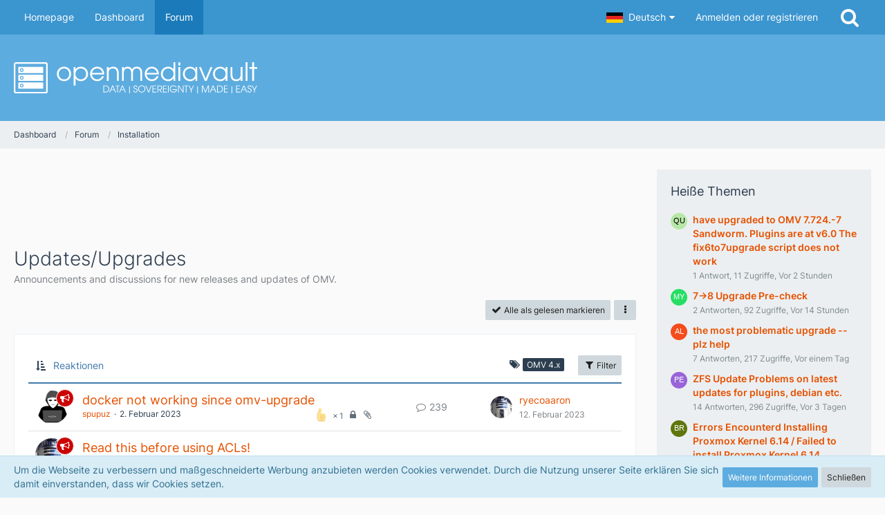

--- FILE ---
content_type: text/html; charset=UTF-8
request_url: https://forum.openmediavault.org/index.php?board/14-updates-upgrades/&sortField=cumulativeLikes&sortOrder=ASC&filterByDate=1000&filterByStatus=&pageNo=1&labelIDs%5B1%5D=9&tagID=210
body_size: 15018
content:



	

	
	
	

<!DOCTYPE html>
<html dir="ltr" lang="de">

<head>
	<meta charset="utf-8">
		
	<title>Updates/Upgrades - openmediavault</title>
	
	<meta name="viewport" content="width=device-width, initial-scale=1">
<meta name="format-detection" content="telephone=no">
<meta property="og:site_name" content="openmediavault">
<meta name="description" content="Announcements and discussions for new releases and updates of OMV.">

<!-- Stylesheets -->
<link rel="stylesheet" type="text/css" href="https://forum.openmediavault.org/wsc/style/style-9.css?m=1759664597"><link rel="preload" href="https://forum.openmediavault.org/wsc/font/families/Inter/Inter%5Bslnt%2Cwght%5D.woff2?v=1669621494" as="font" crossorigin><link rel="preload" href="https://forum.openmediavault.org/wsc/font/fontawesome-webfont.woff2?v=4.7.0" as="font" crossorigin type="font/woff2">


<script>
	var SID_ARG_2ND	= '';
	var WCF_PATH = 'https://forum.openmediavault.org/wsc/';
	var WSC_API_URL = 'https://forum.openmediavault.org/';
	
	var LANGUAGE_ID = 1;
	var LANGUAGE_USE_INFORMAL_VARIANT = false;
	var TIME_NOW = 1768523802;
	var LAST_UPDATE_TIME = 1744788334;
	var URL_LEGACY_MODE = false;
	var ENABLE_DEBUG_MODE = false;
	var ENABLE_PRODUCTION_DEBUG_MODE = false;
	var ENABLE_DEVELOPER_TOOLS = false;
	var WSC_API_VERSION = 2019;
	var PAGE_TITLE = 'openmediavault';
	
	var REACTION_TYPES = {"1":{"title":"Gef\u00e4llt mir","renderedIcon":"<img\n\tsrc=\"https:\/\/forum.openmediavault.org\/wsc\/images\/reaction\/1-1f44d.png\"\n\talt=\"Gef\u00e4llt mir\"\n\tclass=\"reactionType\"\n\tdata-reaction-type-id=\"1\"\n>","iconPath":"https:\/\/forum.openmediavault.org\/wsc\/images\/reaction\/1-1f44d.png","showOrder":1,"reactionTypeID":1,"isAssignable":1},"2":{"title":"Danke","renderedIcon":"<img\n\tsrc=\"https:\/\/forum.openmediavault.org\/wsc\/images\/reaction\/thanks.svg\"\n\talt=\"Danke\"\n\tclass=\"reactionType\"\n\tdata-reaction-type-id=\"2\"\n>","iconPath":"https:\/\/forum.openmediavault.org\/wsc\/images\/reaction\/thanks.svg","showOrder":2,"reactionTypeID":2,"isAssignable":1},"3":{"title":"Haha","renderedIcon":"<img\n\tsrc=\"https:\/\/forum.openmediavault.org\/wsc\/images\/reaction\/haha.svg\"\n\talt=\"Haha\"\n\tclass=\"reactionType\"\n\tdata-reaction-type-id=\"3\"\n>","iconPath":"https:\/\/forum.openmediavault.org\/wsc\/images\/reaction\/haha.svg","showOrder":3,"reactionTypeID":3,"isAssignable":1},"4":{"title":"Verwirrend","renderedIcon":"<img\n\tsrc=\"https:\/\/forum.openmediavault.org\/wsc\/images\/reaction\/confused.svg\"\n\talt=\"Verwirrend\"\n\tclass=\"reactionType\"\n\tdata-reaction-type-id=\"4\"\n>","iconPath":"https:\/\/forum.openmediavault.org\/wsc\/images\/reaction\/confused.svg","showOrder":4,"reactionTypeID":4,"isAssignable":1},"5":{"title":"Traurig","renderedIcon":"<img\n\tsrc=\"https:\/\/forum.openmediavault.org\/wsc\/images\/reaction\/sad.svg\"\n\talt=\"Traurig\"\n\tclass=\"reactionType\"\n\tdata-reaction-type-id=\"5\"\n>","iconPath":"https:\/\/forum.openmediavault.org\/wsc\/images\/reaction\/sad.svg","showOrder":5,"reactionTypeID":5,"isAssignable":1},"6":{"title":"Gef\u00e4llt mir nicht","renderedIcon":"<img\n\tsrc=\"https:\/\/forum.openmediavault.org\/wsc\/images\/reaction\/thumbsDown.svg\"\n\talt=\"Gef\u00e4llt mir nicht\"\n\tclass=\"reactionType\"\n\tdata-reaction-type-id=\"6\"\n>","iconPath":"https:\/\/forum.openmediavault.org\/wsc\/images\/reaction\/thumbsDown.svg","showOrder":6,"reactionTypeID":6,"isAssignable":1}};
	
	</script>

<script src="https://forum.openmediavault.org/wsc/js/WoltLabSuite.Core.min.js?v=1744788334"></script>
<script>
requirejs.config({
	baseUrl: 'https://forum.openmediavault.org/wsc/js',
	urlArgs: 't=1744788334'
	
});

window.addEventListener('pageshow', function(event) {
	if (event.persisted) {
		window.location.reload();
	}
});

</script>
<script src="https://forum.openmediavault.org/wsc/js/WoltLabSuite.Forum.min.js?v=1744788334"></script>
<noscript>
	<style>
		.jsOnly {
			display: none !important;
		}
		
		.noJsOnly {
			display: block !important;
		}
	</style>
</noscript>

<script type="application/ld+json">
{
"@context": "http://schema.org",
"@type": "WebSite",
"url": "https:\/\/forum.openmediavault.org\/wsc\/",
"potentialAction": {
"@type": "SearchAction",
"target": "https:\/\/forum.openmediavault.org\/wsc\/index.php?search\/&q={search_term_string}",
"query-input": "required name=search_term_string"
}
}
</script>

<!-- Icons -->
<link rel="apple-touch-icon" sizes="180x180" href="https://forum.openmediavault.org/wsc/images/style-9/apple-touch-icon.png">
<link rel="manifest" href="https://forum.openmediavault.org/wsc/images/style-9/manifest.json">
<link rel="shortcut icon" href="https://forum.openmediavault.org/wsc/images/style-9/favicon.ico">
<meta name="msapplication-config" content="https://forum.openmediavault.org/wsc/images/style-9/browserconfig.xml">
<meta name="theme-color" content="#5dacdf">

<link rel="canonical" href="https://forum.openmediavault.org/index.php?board/14-updates-upgrades/">
		
									<link rel="alternate" type="application/rss+xml" title="RSS-Feed" href="https://forum.openmediavault.org/index.php?board-feed/14/">
		
														
						</head>

<body id="tpl_wbb_board"
	itemscope itemtype="http://schema.org/WebPage" itemid="https://forum.openmediavault.org/index.php?board/14-updates-upgrades/"	data-template="board" data-application="wbb" data-page-id="54" data-page-identifier="com.woltlab.wbb.Board"	data-board-id="14"	class="">

<span id="top"></span>

<div id="pageContainer" class="pageContainer">
	
	
	<div id="pageHeaderContainer" class="pageHeaderContainer">
	<header id="pageHeader" class="pageHeader">
		<div id="pageHeaderPanel" class="pageHeaderPanel">
			<div class="layoutBoundary">
				<div class="box mainMenu" data-box-identifier="com.woltlab.wcf.MainMenu">
			
		
	<div class="boxContent">
		<nav aria-label="Hauptmenü">
	<ol class="boxMenu">
		
		
					<li class="" data-identifier="com.woltlab.wcf.generic20">
				<a href="https://www.openmediavault.org" target="_blank" rel="nofollow noopener noreferrer" class="boxMenuLink">
					<span class="boxMenuLinkTitle">Homepage</span>
									</a>
				
				</li>				
									<li class="" data-identifier="com.woltlab.wcf.Dashboard">
				<a href="https://forum.openmediavault.org/wsc/" class="boxMenuLink">
					<span class="boxMenuLinkTitle">Dashboard</span>
									</a>
				
				</li>				
									<li class="active" data-identifier="com.woltlab.wbb.BoardList">
				<a href="https://forum.openmediavault.org/" class="boxMenuLink" aria-current="page">
					<span class="boxMenuLinkTitle">Forum</span>
									</a>
				
				</li>				
																	
		
	</ol>
</nav>	</div>
</div>				
				<nav id="topMenu" class="userPanel">
			<a
			href="https://forum.openmediavault.org/wsc/index.php?login/&amp;url=https%3A%2F%2Fforum.openmediavault.org%2Findex.php%3Fboard%2F14-updates-upgrades%2F%26sortField%3DcumulativeLikes%26sortOrder%3DASC%26filterByDate%3D1000%26filterByStatus%3D%26pageNo%3D1%26labelIDs%255B1%255D%3D9%26tagID%3D210"
			class="userPanelLoginLink jsTooltip"
			title="Anmelden oder registrieren"
			rel="nofollow"
		>
			<span class="icon icon32 fa-sign-in" aria-hidden="true"></span>
		</a>
		
	<ul class="userPanelItems">
									<li id="pageLanguageContainer">
					</li>
						<li id="userLogin">
				<a
					class="loginLink"
					href="https://forum.openmediavault.org/wsc/index.php?login/&amp;url=https%3A%2F%2Fforum.openmediavault.org%2Findex.php%3Fboard%2F14-updates-upgrades%2F%26sortField%3DcumulativeLikes%26sortOrder%3DASC%26filterByDate%3D1000%26filterByStatus%3D%26pageNo%3D1%26labelIDs%255B1%255D%3D9%26tagID%3D210"
					rel="nofollow"
				>Anmelden oder registrieren</a>
			</li>
				
								
							
		<!-- page search -->
		<li>
			<a href="https://forum.openmediavault.org/wsc/index.php?search/" id="userPanelSearchButton" class="jsTooltip" title="Suche"><span class="icon icon32 fa-search"></span> <span>Suche</span></a>
		</li>
	</ul>
</nav>
			</div>
		</div>
		
		<div id="pageHeaderFacade" class="pageHeaderFacade">
			<div class="layoutBoundary">
				<div id="pageHeaderLogo" class="pageHeaderLogo">
		
	<a href="https://forum.openmediavault.org/wsc/" aria-label="openmediavault">
		<img src="https://forum.openmediavault.org/wsc/images/style-9/pageLogo-46d07c94.svg" alt="" class="pageHeaderLogoLarge" height="45" width="352" loading="eager">
		<img src="https://forum.openmediavault.org/wsc/images/style-9/pageLogoMobile.svg" alt="" class="pageHeaderLogoSmall" loading="eager">
		
		
	</a>
</div>
				
					

					
		
			
	
<a href="#" id="pageHeaderSearchMobile" class="pageHeaderSearchMobile" role="button" tabindex="0" aria-expanded="false" aria-label="Suche">
	<span class="icon icon32 fa-search" aria-hidden="true"></span>
</a>

<div id="pageHeaderSearch" class="pageHeaderSearch">
	<form method="post" action="https://forum.openmediavault.org/wsc/index.php?search/">
		<div id="pageHeaderSearchInputContainer" class="pageHeaderSearchInputContainer">
			<div class="pageHeaderSearchType dropdown">
				<a href="#" class="button dropdownToggle" id="pageHeaderSearchTypeSelect"><span class="pageHeaderSearchTypeLabel">Dieses Forum</span></a>
				<ul class="dropdownMenu">
					<li><a href="#" data-extended-link="https://forum.openmediavault.org/wsc/index.php?search/&amp;extended=1" data-object-type="everywhere">Alles</a></li>
					<li class="dropdownDivider"></li>
					
											<li><a href="#" data-extended-link="https://forum.openmediavault.org/wsc/index.php?search/&amp;extended=1&amp;type=com.woltlab.wbb.post" data-object-type="com.woltlab.wbb.post" data-parameters='{ "boardID": 14 }'>Dieses Forum</a></li>
						
						<li class="dropdownDivider"></li>
					
					
																													<li><a href="#" data-extended-link="https://forum.openmediavault.org/wsc/index.php?search/&amp;type=com.woltlab.wcf.page&amp;extended=1" data-object-type="com.woltlab.wcf.page">Seiten</a></li>
																																			<li><a href="#" data-extended-link="https://forum.openmediavault.org/wsc/index.php?search/&amp;type=com.woltlab.wbb.post&amp;extended=1" data-object-type="com.woltlab.wbb.post">Forum</a></li>
																
					<li class="dropdownDivider"></li>
					<li><a class="pageHeaderSearchExtendedLink" href="https://forum.openmediavault.org/wsc/index.php?search/&amp;extended=1">Erweiterte Suche</a></li>
				</ul>
			</div>
			
			<input type="search" name="q" id="pageHeaderSearchInput" class="pageHeaderSearchInput" placeholder="Suchbegriff eingeben" autocomplete="off" value="">
			
			<button class="pageHeaderSearchInputButton button" type="submit">
				<span class="icon icon16 fa-search pointer" title="Suche"></span>
			</button>
			
			<div id="pageHeaderSearchParameters"></div>
			
					</div>
	</form>
</div>

	</div>
		</div>
	</header>
	
	
</div>
	
	
	
	
	
	<div class="pageNavigation">
	<div class="layoutBoundary">
			<nav class="breadcrumbs" aria-label="Verlaufsnavigation">
		<ol itemprop="breadcrumb" itemscope itemtype="http://schema.org/BreadcrumbList">
			<li title="Dashboard" itemprop="itemListElement" itemscope itemtype="http://schema.org/ListItem">
							<a href="https://forum.openmediavault.org/wsc/" itemprop="item"><span itemprop="name">Dashboard</span></a>
															<meta itemprop="position" content="1">
																					</li>
														
											<li title="Forum" itemprop="itemListElement" itemscope itemtype="http://schema.org/ListItem">
							<a href="https://forum.openmediavault.org/" itemprop="item"><span itemprop="name">Forum</span></a>
															<meta itemprop="position" content="2">
																					</li>
														
											<li title="Installation" itemprop="itemListElement" itemscope itemtype="http://schema.org/ListItem">
							<a href="https://forum.openmediavault.org/index.php?board/6-installation/" itemprop="item"><span itemprop="name">Installation</span></a>
															<meta itemprop="position" content="3">
																					</li>
		</ol>
	</nav>
		
		
	</div>
</div>
	
	
	
	<section id="main" class="main" role="main">
		<div class="layoutBoundary">
			
			
			<div id="content" class="content">
				<div class="wcfAdLocation wcfAdLocationHeaderContent"><div><script async src="https://pagead2.googlesyndication.com/pagead/js/adsbygoogle.js"></script>
<!-- 728x90 minimalistic -->
<ins class="adsbygoogle"
     style="display:inline-block;width:728px;height:90px"
     data-ad-client="ca-pub-3480015648581648"
     data-ad-slot="3470404608"></ins>
<script>
     (adsbygoogle = window.adsbygoogle || []).push({});
</script></div></div>				
																<header class="contentHeader">
		<div class="contentHeaderTitle">
			<h1 class="contentTitle">Updates/Upgrades</h1>
			<p class="contentHeaderDescription">Announcements and discussions for new releases and updates of OMV.</p>
		</div>

		
	</header>
													
				
				
				
				
				

				



    <div class="contentInteraction">
        
                    <div class="contentInteractionButtonContainer">
                                    <div class="contentInteractionButtons">
                        <a href="#" class="markAsReadButton contentInteractionButton button small jsOnly"><span class="icon icon16 fa-check"></span> <span>Alle als gelesen markieren</span></a>                    </div>
                
                                    <div class="contentInteractionDropdown dropdown jsOnly">
                        <a href="#" class="button small dropdownToggle" aria-label="Mehr"><span class="icon icon16 fa-ellipsis-v"></span></a>

                        <ul class="contentInteractionDropdownItems dropdownMenu">
                            <li><a rel="alternate" href="https://forum.openmediavault.org/index.php?board-feed/14/" class="rssFeed">RSS-Feed</a></li>                        </ul>
                    </div>
                            </div>
            </div>

			<div class="section tabularBox messageGroupList wbbThreadList jsClipboardContainer" data-type="com.woltlab.wbb.thread">
	<ol class="tabularList jsReloadPageWhenEmpty">
		<li class="tabularListRow tabularListRowHead" data-reload-page-when-empty="ignore">
			<ol class="tabularListColumns">
								
				<li class="columnSort">
					<ul class="inlineList">
						<li>
							<a rel="nofollow" href="https://forum.openmediavault.org/index.php?board/14-updates-upgrades/&amp;pageNo=1&amp;sortField=cumulativeLikes&amp;sortOrder=DESC&amp;labelIDs%5B1%5D=9&amp;tagID=210">
								<span class="icon icon16 fa-sort-amount-asc jsTooltip" title="Sortierung (aufsteigend)"></span>
							</a>
						</li>
						<li>
							<div class="dropdown">
								<span class="dropdownToggle">Reaktionen</span>
								
								<ul class="dropdownMenu">
																			<li><a rel="nofollow" href="https://forum.openmediavault.org/index.php?board/14-updates-upgrades/&amp;pageNo=1&amp;sortField=topic&amp;sortOrder=ASC&amp;labelIDs%5B1%5D=9&amp;tagID=210">Thema</a></li>
																			<li><a rel="nofollow" href="https://forum.openmediavault.org/index.php?board/14-updates-upgrades/&amp;pageNo=1&amp;sortField=username&amp;sortOrder=ASC&amp;labelIDs%5B1%5D=9&amp;tagID=210">Autor</a></li>
																			<li><a rel="nofollow" href="https://forum.openmediavault.org/index.php?board/14-updates-upgrades/&amp;pageNo=1&amp;sortField=time&amp;sortOrder=ASC&amp;labelIDs%5B1%5D=9&amp;tagID=210">Datum</a></li>
																			<li><a rel="nofollow" href="https://forum.openmediavault.org/index.php?board/14-updates-upgrades/&amp;pageNo=1&amp;sortField=replies&amp;sortOrder=ASC&amp;labelIDs%5B1%5D=9&amp;tagID=210">Antworten</a></li>
																			<li class="active"><a rel="nofollow" href="https://forum.openmediavault.org/index.php?board/14-updates-upgrades/&amp;pageNo=1&amp;sortField=cumulativeLikes&amp;sortOrder=DESC&amp;labelIDs%5B1%5D=9&amp;tagID=210">Reaktionen</a></li>
																			<li><a rel="nofollow" href="https://forum.openmediavault.org/index.php?board/14-updates-upgrades/&amp;pageNo=1&amp;sortField=views&amp;sortOrder=ASC&amp;labelIDs%5B1%5D=9&amp;tagID=210">Zugriffe</a></li>
																			<li><a rel="nofollow" href="https://forum.openmediavault.org/index.php?board/14-updates-upgrades/&amp;pageNo=1&amp;sortField=lastPostTime&amp;sortOrder=ASC&amp;labelIDs%5B1%5D=9&amp;tagID=210">Letzte Antwort</a></li>
																	</ul>
							</div>
						</li>
					</ul>
				</li>
									<li class="columnFilter">
						<ul class="inlineList">
							<li>
										<span class="icon icon16 fa-tags jsTooltip" title="Label"></span>
										<ul class="labelList">
																																																																																																																																																																																																					<li><span class="badge label">OMV 4.x</span></li>
																																																																																																																																																																																																																																													</ul>
									</li>
						</ul>
					</li>
				
				<li class="columnApplyFilter jsOnly">
					<button class="small jsStaticDialog" data-dialog-id="wbbBoardSortFilter"><span class="icon icon16 fa-filter"></span> Filter</button>
				</li>
			</ol>
		</li>
		
		
	<li class="tabularListRow divider">
		<ol
			id="thread46112"
			class="tabularListColumns messageGroup wbbThread jsClipboardObject wbbThreadAnnouncement"
			data-thread-id="46112" data-element-id="46112" data-is-closed="1" data-is-deleted="0"
			data-is-sticky="0" data-is-disabled="0" data-is-announcement="1"
						data-is-link="0"
		>
									<li class="columnIcon columnAvatar">
				<div>
					<p><img src="https://forum.openmediavault.org/wsc/images/avatars/68/3029-6866ea3bed24cdd46c2cc0af5de48ef83daa3509.webp" width="48" height="48" alt="" class="userAvatarImage" loading="lazy"></p>
					
								
											<span class="icon icon16 fa-bullhorn jsTooltip wbbAnnouncementIcon" title="Ankündigung"></span>																
					
				</div>
			</li>
							<li class="columnSubject">
					
					
					<h3>
						
						
																					<a href="https://forum.openmediavault.org/index.php?thread/46112-docker-not-working-since-omv-upgrade/" class="messageGroupLink wbbTopicLink" data-object-id="46112">docker not working since omv-upgrade</a>
																			
													<span class="badge messageGroupCounterMobile">239</span>
											</h3>
					
					<aside class="statusDisplay" role="presentation">
						<ul class="inlineList statusIcons">
							<li>			<span class="topReactionShort jsTooltip" title="Gefällt mir × 1">
			<img
	src="https://forum.openmediavault.org/wsc/images/reaction/1-1f44d.png"
	alt="Gefällt mir"
	class="reactionType"
	data-reaction-type-id="1"
>			<span class="reactionCount">1</span>
		</span>
	</li>																					<li><span class="icon icon16 fa-lock jsIconClosed jsTooltip" title="Geschlossen"></span></li>														<li><span class="icon icon16 fa-paperclip jsTooltip" title="Dieses Thema enthält 3 Dateianhänge."></span></li>							
														
							
							
													</ul>
					</aside>
					
					<ul class="inlineList dotSeparated small messageGroupInfo">
						<li class="messageGroupAuthor"><a href="https://forum.openmediavault.org/wsc/index.php?user/21812-spupuz/" data-object-id="21812" class="userLink">spupuz</a></li>
						<li class="messageGroupTime"><time datetime="2023-02-02T14:49:38+01:00" class="datetime" data-timestamp="1675345778" data-date="2. Februar 2023" data-time="14:49" data-offset="3600">2. Februar 2023</time></li>
																		
					</ul>
					
					<ul class="messageGroupInfoMobile">
						<li class="messageGroupAuthorMobile">spupuz</li>
						<li class="messageGroupLastPostTimeMobile"><time datetime="2023-02-12T19:49:55+01:00" class="datetime" data-timestamp="1676227795" data-date="12. Februar 2023" data-time="19:49" data-offset="3600">12. Februar 2023</time></li>
					</ul>
					
										
					
				</li>
				<li class="columnStats">
					<dl class="plain statsDataList">
						<dt>Antworten</dt>
						<dd>239</dd>
					</dl>
					<dl class="plain statsDataList">
						<dt>Zugriffe</dt>
						<dd>173k</dd>
					</dl>
					
					<div class="messageGroupListStatsSimple"><span class="icon icon16 fa-comment-o" aria-label="Antworten"></span> 239</div>
				</li>
				
				<li class="columnLastPost">
											<div class="box32">
							<a href="https://forum.openmediavault.org/index.php?thread/46112-docker-not-working-since-omv-upgrade/&amp;action=lastPost" class="jsTooltip" title="Zum letzten Beitrag springen"><img src="https://forum.openmediavault.org/wsc/images/avatars/55/188-55886bfa1a2eaca5fb1222b12e50a81cfaefd776.webp" width="32" height="32" alt="" class="userAvatarImage" loading="lazy"></a>
							
							<div>
								<p>
									<a href="https://forum.openmediavault.org/wsc/index.php?user/4556-ryecoaaron/" data-object-id="4556" class="userLink">ryecoaaron</a>								</p>
								<small><time datetime="2023-02-12T19:49:55+01:00" class="datetime" data-timestamp="1676227795" data-date="12. Februar 2023" data-time="19:49" data-offset="3600">12. Februar 2023</time></small>
							</div>
						</div>
									</li>
						
			
		</ol>
	</li>
	<li class="tabularListRow divider">
		<ol
			id="thread50932"
			class="tabularListColumns messageGroup wbbThread jsClipboardObject wbbThreadAnnouncement"
			data-thread-id="50932" data-element-id="50932" data-is-closed="1" data-is-deleted="0"
			data-is-sticky="0" data-is-disabled="0" data-is-announcement="1"
						data-is-link="0"
		>
									<li class="columnIcon columnAvatar">
				<div>
					<p><img src="https://forum.openmediavault.org/wsc/images/avatars/55/188-55886bfa1a2eaca5fb1222b12e50a81cfaefd776.webp" width="48" height="48" alt="" class="userAvatarImage" loading="lazy"></p>
					
								
											<span class="icon icon16 fa-bullhorn jsTooltip wbbAnnouncementIcon" title="Ankündigung"></span>																
					
				</div>
			</li>
							<li class="columnSubject">
					
					
					<h3>
						
						
																					<a href="https://forum.openmediavault.org/index.php?thread/50932-read-this-before-using-acls/" class="messageGroupLink wbbTopicLink" data-object-id="50932">Read this before using ACLs!</a>
																			
											</h3>
					
					<aside class="statusDisplay" role="presentation">
						<ul class="inlineList statusIcons">
							<li>			<span class="topReactionShort jsTooltip" title="Gefällt mir × 12 und 5 weitere Reaktionen">
			<img
	src="https://forum.openmediavault.org/wsc/images/reaction/1-1f44d.png"
	alt="Gefällt mir"
	class="reactionType"
	data-reaction-type-id="1"
>			<span class="reactionCount">12</span>
		</span>
	</li>																					<li><span class="icon icon16 fa-lock jsIconClosed jsTooltip" title="Geschlossen"></span></li>																					
														
							
							
													</ul>
					</aside>
					
					<ul class="inlineList dotSeparated small messageGroupInfo">
						<li class="messageGroupAuthor"><a href="https://forum.openmediavault.org/wsc/index.php?user/4556-ryecoaaron/" data-object-id="4556" class="userLink">ryecoaaron</a></li>
						<li class="messageGroupTime"><time datetime="2024-01-05T13:51:09+01:00" class="datetime" data-timestamp="1704459069" data-date="5. Januar 2024" data-time="13:51" data-offset="3600">5. Januar 2024</time></li>
																		
					</ul>
					
					<ul class="messageGroupInfoMobile">
						<li class="messageGroupAuthorMobile">ryecoaaron</li>
						<li class="messageGroupLastPostTimeMobile"><time datetime="2024-01-05T13:51:09+01:00" class="datetime" data-timestamp="1704459069" data-date="5. Januar 2024" data-time="13:51" data-offset="3600">5. Januar 2024</time></li>
					</ul>
					
										
					
				</li>
				<li class="columnStats">
					<dl class="plain statsDataList">
						<dt>Antworten</dt>
						<dd>0</dd>
					</dl>
					<dl class="plain statsDataList">
						<dt>Zugriffe</dt>
						<dd>30k</dd>
					</dl>
					
					<div class="messageGroupListStatsSimple"></div>
				</li>
				
				<li class="columnLastPost">
									</li>
						
			
		</ol>
	</li>
	<li class="tabularListRow divider">
		<ol
			id="thread21269"
			class="tabularListColumns messageGroup wbbThread jsClipboardObject wbbThreadAnnouncement"
			data-thread-id="21269" data-element-id="21269" data-is-closed="1" data-is-deleted="0"
			data-is-sticky="0" data-is-disabled="0" data-is-announcement="1"
						data-is-link="0"
		>
									<li class="columnIcon columnAvatar">
				<div>
					<p><img src="https://forum.openmediavault.org/wsc/images/avatars/55/188-55886bfa1a2eaca5fb1222b12e50a81cfaefd776.webp" width="48" height="48" alt="" class="userAvatarImage" loading="lazy"></p>
					
								
											<span class="icon icon16 fa-bullhorn jsTooltip wbbAnnouncementIcon" title="Ankündigung"></span>																
					
				</div>
			</li>
							<li class="columnSubject">
					
					
					<h3>
						
						
																					<a href="https://forum.openmediavault.org/index.php?thread/21269-solutions-to-common-problems/" class="messageGroupLink wbbTopicLink" data-object-id="21269">Solutions to common problems</a>
																			
											</h3>
					
					<aside class="statusDisplay" role="presentation">
						<ul class="inlineList statusIcons">
							<li>			<span class="topReactionShort jsTooltip" title="Gefällt mir × 36 und 12 weitere Reaktionen">
			<img
	src="https://forum.openmediavault.org/wsc/images/reaction/1-1f44d.png"
	alt="Gefällt mir"
	class="reactionType"
	data-reaction-type-id="1"
>			<span class="reactionCount">36</span>
		</span>
	</li>																					<li><span class="icon icon16 fa-lock jsIconClosed jsTooltip" title="Geschlossen"></span></li>																					
														
							
							
													</ul>
					</aside>
					
					<ul class="inlineList dotSeparated small messageGroupInfo">
						<li class="messageGroupAuthor"><a href="https://forum.openmediavault.org/wsc/index.php?user/4556-ryecoaaron/" data-object-id="4556" class="userLink">ryecoaaron</a></li>
						<li class="messageGroupTime"><time datetime="2018-01-08T21:16:24+01:00" class="datetime" data-timestamp="1515442584" data-date="8. Januar 2018" data-time="21:16" data-offset="3600">8. Januar 2018</time></li>
																		
					</ul>
					
					<ul class="messageGroupInfoMobile">
						<li class="messageGroupAuthorMobile">ryecoaaron</li>
						<li class="messageGroupLastPostTimeMobile"><time datetime="2018-01-08T21:16:24+01:00" class="datetime" data-timestamp="1515442584" data-date="8. Januar 2018" data-time="21:16" data-offset="3600">8. Januar 2018</time></li>
					</ul>
					
										
					
				</li>
				<li class="columnStats">
					<dl class="plain statsDataList">
						<dt>Antworten</dt>
						<dd>0</dd>
					</dl>
					<dl class="plain statsDataList">
						<dt>Zugriffe</dt>
						<dd>416k</dd>
					</dl>
					
					<div class="messageGroupListStatsSimple"></div>
				</li>
				
				<li class="columnLastPost">
									</li>
						
			
		</ol>
	</li>
	<li class="tabularListRow">
		<ol
			id="thread28893"
			class="tabularListColumns messageGroup wbbThread jsClipboardObject"
			data-thread-id="28893" data-element-id="28893" data-is-closed="0" data-is-deleted="0"
			data-is-sticky="0" data-is-disabled="0" data-is-announcement="0"
						data-is-link="0"
		>
									<li class="columnIcon columnAvatar">
				<div>
					<p><img src="[data-uri]" width="48" height="48" alt="" class="userAvatarImage"></p>
					
								
																											
					
				</div>
			</li>
							<li class="columnSubject">
											<ul class="labelList">
							<li><a href="https://forum.openmediavault.org/index.php?board/14-updates-upgrades/&amp;labelIDs%5B1%5D=9" class="badge label jsTooltip" title="Themen mit dem Label „OMV 4.x“">OMV 4.x</a></li>
																	<li><a href="https://forum.openmediavault.org/index.php?board/14-updates-upgrades/&amp;labelIDs%5B5%5D=25" class="badge label blue jsTooltip" title="Themen mit dem Label „Update“">Update</a></li>
						</ul>
					
					
					<h3>
						
						
																					<a href="https://forum.openmediavault.org/index.php?thread/28893-upgrading-from-pi2-to-pi4/" class="messageGroupLink wbbTopicLink" data-object-id="28893">Upgrading from Pi2 to Pi4</a>
																			
													<span class="badge messageGroupCounterMobile">3</span>
											</h3>
					
					<aside class="statusDisplay" role="presentation">
						<ul class="inlineList statusIcons">
							<li>			<span class="topReactionShort jsTooltip" title="Gefällt mir × 2">
			<img
	src="https://forum.openmediavault.org/wsc/images/reaction/1-1f44d.png"
	alt="Gefällt mir"
	class="reactionType"
	data-reaction-type-id="1"
>			<span class="reactionCount">2</span>
		</span>
	</li>																																										
														
							
							
													</ul>
					</aside>
					
					<ul class="inlineList dotSeparated small messageGroupInfo">
						<li class="messageGroupAuthor"><a href="https://forum.openmediavault.org/wsc/index.php?user/26422-janopan/" data-object-id="26422" class="userLink">Janopan</a></li>
						<li class="messageGroupTime"><time datetime="2019-10-01T23:36:11+02:00" class="datetime" data-timestamp="1569965771" data-date="1. Oktober 2019" data-time="23:36" data-offset="7200">1. Oktober 2019</time></li>
																		
					</ul>
					
					<ul class="messageGroupInfoMobile">
						<li class="messageGroupAuthorMobile">Janopan</li>
						<li class="messageGroupLastPostTimeMobile"><time datetime="2019-10-31T11:57:28+01:00" class="datetime" data-timestamp="1572519448" data-date="31. Oktober 2019" data-time="11:57" data-offset="3600">31. Oktober 2019</time></li>
					</ul>
					
										
					
				</li>
				<li class="columnStats">
					<dl class="plain statsDataList">
						<dt>Antworten</dt>
						<dd>3</dd>
					</dl>
					<dl class="plain statsDataList">
						<dt>Zugriffe</dt>
						<dd>7,7k</dd>
					</dl>
					
					<div class="messageGroupListStatsSimple"><span class="icon icon16 fa-comment-o" aria-label="Antworten"></span> 3</div>
				</li>
				
				<li class="columnLastPost">
											<div class="box32">
							<a href="https://forum.openmediavault.org/index.php?thread/28893-upgrading-from-pi2-to-pi4/&amp;action=lastPost" class="jsTooltip" title="Zum letzten Beitrag springen"><img src="[data-uri]" width="32" height="32" alt="" class="userAvatarImage"></a>
							
							<div>
								<p>
									<a href="https://forum.openmediavault.org/wsc/index.php?user/26888-sjaglin/" data-object-id="26888" class="userLink">sjaglin</a>								</p>
								<small><time datetime="2019-10-31T11:57:28+01:00" class="datetime" data-timestamp="1572519448" data-date="31. Oktober 2019" data-time="11:57" data-offset="3600">31. Oktober 2019</time></small>
							</div>
						</div>
									</li>
						
			
		</ol>
	</li>
	<li class="tabularListRow">
		<ol
			id="thread23536"
			class="tabularListColumns messageGroup wbbThread jsClipboardObject"
			data-thread-id="23536" data-element-id="23536" data-is-closed="0" data-is-deleted="0"
			data-is-sticky="0" data-is-disabled="0" data-is-announcement="0"
						data-is-link="0"
		>
									<li class="columnIcon columnAvatar">
				<div>
					<p><img src="https://forum.openmediavault.org/wsc/images/avatars/55/1168-554c97d0c846d953fdc8cdc6bca21cc0c828263a.webp" width="48" height="48" alt="" class="userAvatarImage" loading="lazy"></p>
					
								
																											
					
				</div>
			</li>
							<li class="columnSubject">
											<ul class="labelList">
							<li><a href="https://forum.openmediavault.org/index.php?board/14-updates-upgrades/&amp;labelIDs%5B1%5D=9" class="badge label jsTooltip" title="Themen mit dem Label „OMV 4.x“">OMV 4.x</a></li>
																	<li><a href="https://forum.openmediavault.org/index.php?board/14-updates-upgrades/&amp;labelIDs%5B2%5D=11" class="badge label green jsTooltip" title="Themen mit dem Label „gelöst“">gelöst</a></li>
																	<li><a href="https://forum.openmediavault.org/index.php?board/14-updates-upgrades/&amp;labelIDs%5B5%5D=25" class="badge label blue jsTooltip" title="Themen mit dem Label „Update“">Update</a></li>
						</ul>
					
					
					<h3>
						
						
																					<a href="https://forum.openmediavault.org/index.php?thread/23536-rpi-dependency-issues-with-latest-php7-0-7-0-30-0-deb9u1-and-their-dependent-pac/" class="messageGroupLink wbbTopicLink" data-object-id="23536">RPI dependency issues with latest php7.0 7.0.30-0+deb9u1 (and their dependent packages)</a>
																			
													<span class="badge messageGroupCounterMobile">47</span>
											</h3>
					
					<aside class="statusDisplay" role="presentation">
						<ul class="inlineList statusIcons">
							<li>			<span class="topReactionShort jsTooltip" title="Gefällt mir × 3">
			<img
	src="https://forum.openmediavault.org/wsc/images/reaction/1-1f44d.png"
	alt="Gefällt mir"
	class="reactionType"
	data-reaction-type-id="1"
>			<span class="reactionCount">3</span>
		</span>
	</li>																																										
														
							
							
													</ul>
					</aside>
					
					<ul class="inlineList dotSeparated small messageGroupInfo">
						<li class="messageGroupAuthor"><a href="https://forum.openmediavault.org/wsc/index.php?user/14776-mrtestone/" data-object-id="14776" class="userLink">MrTestOne</a></li>
						<li class="messageGroupTime"><time datetime="2018-07-14T14:30:43+02:00" class="datetime" data-timestamp="1531571443" data-date="14. Juli 2018" data-time="14:30" data-offset="7200">14. Juli 2018</time></li>
																		
					</ul>
					
					<ul class="messageGroupInfoMobile">
						<li class="messageGroupAuthorMobile">MrTestOne</li>
						<li class="messageGroupLastPostTimeMobile"><time datetime="2018-08-15T04:43:21+02:00" class="datetime" data-timestamp="1534301001" data-date="15. August 2018" data-time="04:43" data-offset="7200">15. August 2018</time></li>
					</ul>
					
										
					
				</li>
				<li class="columnStats">
					<dl class="plain statsDataList">
						<dt>Antworten</dt>
						<dd>47</dd>
					</dl>
					<dl class="plain statsDataList">
						<dt>Zugriffe</dt>
						<dd>76k</dd>
					</dl>
					
					<div class="messageGroupListStatsSimple"><span class="icon icon16 fa-comment-o" aria-label="Antworten"></span> 47</div>
				</li>
				
				<li class="columnLastPost">
											<div class="box32">
							<a href="https://forum.openmediavault.org/index.php?thread/23536-rpi-dependency-issues-with-latest-php7-0-7-0-30-0-deb9u1-and-their-dependent-pac/&amp;action=lastPost" class="jsTooltip" title="Zum letzten Beitrag springen"><img src="[data-uri]" width="32" height="32" alt="" class="userAvatarImage"></a>
							
							<div>
								<p>
									<a href="https://forum.openmediavault.org/wsc/index.php?user/19789-dhanushkak/" data-object-id="19789" class="userLink">dhanushkak</a>								</p>
								<small><time datetime="2018-08-15T04:43:21+02:00" class="datetime" data-timestamp="1534301001" data-date="15. August 2018" data-time="04:43" data-offset="7200">15. August 2018</time></small>
							</div>
						</div>
									</li>
						
			
		</ol>
	</li>
	</ol>
</div>
	
	<div id="wbbBoardSortFilter" class="jsStaticDialogContent" data-title="Filter">
	<form method="post" action="https://forum.openmediavault.org/index.php?board/14-updates-upgrades/">
					<section class="section">
				<h2 class="sectionTitle">Label</h2>
				
				<dl>
					<dt><label>OMV-Version (must)</label></dt>
		<dd>
			<ul class="labelList jsOnly">
				<li class="dropdown labelChooser" id="labelGroup1" data-group-id="1">
					<div class="dropdownToggle" data-toggle="labelGroup1"><span class="badge label">Keine Auswahl</span></div>
					<div class="dropdownMenu">
						<ul class="scrollableDropdownMenu">
															<li data-label-id="5"><span><span class="badge label">OMV 1.0</span></span></li>
															<li data-label-id="6"><span><span class="badge label">OMV 2.x</span></span></li>
															<li data-label-id="7"><span><span class="badge label blue">Major Upgrade</span></span></li>
															<li data-label-id="8"><span><span class="badge label">OMV 3.x</span></span></li>
															<li data-label-id="9"><span><span class="badge label">OMV 4.x</span></span></li>
															<li data-label-id="10"><span><span class="badge label">OMV 5.x</span></span></li>
															<li data-label-id="33"><span><span class="badge label">OMV 6.x</span></span></li>
															<li data-label-id="36"><span><span class="badge label green">OMV 7.x</span></span></li>
															<li data-label-id="39"><span><span class="badge label red">OMV 8.x</span></span></li>
													</ul>
					</div>
				</li>
			</ul>
					</dd>
				<dt><label>Thread State</label></dt>
		<dd>
			<ul class="labelList jsOnly">
				<li class="dropdown labelChooser" id="labelGroup2" data-group-id="2">
					<div class="dropdownToggle" data-toggle="labelGroup2"><span class="badge label">Keine Auswahl</span></div>
					<div class="dropdownMenu">
						<ul class="scrollableDropdownMenu">
															<li data-label-id="11"><span><span class="badge label green">gelöst</span></span></li>
													</ul>
					</div>
				</li>
			</ul>
					</dd>
				<dt><label>Upgrade Path</label></dt>
		<dd>
			<ul class="labelList jsOnly">
				<li class="dropdown labelChooser" id="labelGroup5" data-group-id="5">
					<div class="dropdownToggle" data-toggle="labelGroup5"><span class="badge label">Keine Auswahl</span></div>
					<div class="dropdownMenu">
						<ul class="scrollableDropdownMenu">
															<li data-label-id="24"><span><span class="badge label">Upgrade 1.x -&gt; 2.x</span></span></li>
															<li data-label-id="25"><span><span class="badge label blue">Update</span></span></li>
															<li data-label-id="26"><span><span class="badge label">Upgrade 2.x -&gt; 3.x</span></span></li>
															<li data-label-id="27"><span><span class="badge label">Upgrade 3.x -&gt; 4.x</span></span></li>
															<li data-label-id="28"><span><span class="badge label">Upgrade 4.x -&gt; 5.x</span></span></li>
															<li data-label-id="29"><span><span class="badge label">Upgrade 2.x -&gt; 4.x</span></span></li>
															<li data-label-id="35"><span><span class="badge label">Upgrade 5.x -&gt; 6.x</span></span></li>
															<li data-label-id="38"><span><span class="badge label green">Upgrade 6.x -&gt; 7.x</span></span></li>
															<li data-label-id="41"><span><span class="badge label red">Upgrade 7.x -&gt; 8.x</span></span></li>
													</ul>
					</div>
				</li>
			</ul>
					</dd>
				</dl>
				
				</section>
		
		
		<section class="section">
			<h2 class="sectionTitle">Darstellung</h2>
			
						
			<dl>
				<dt><label for="filterByDate">Im Zeitraum</label></dt>
				<dd>
					<select id="filterByDate" name="filterByDate">
						<option value="1">24 Stunden</option>
						<option value="3">3 Tage</option>
						<option value="7">7 Tage</option>
						<option value="14">14 Tage</option>
						<option value="30">30 Tage</option>
						<option value="60">60 Tage</option>
						<option value="100">100 Tage</option>
						<option value="365">365 Tage</option>
						<option value="1000" selected>von Anfang an</option>
					</select>
				</dd>
			</dl>
			
			<dl>
				<dt><label for="filterByStatus">Status</label></dt>
				<dd>
					<select id="filterByStatus" name="filterByStatus">
						<option value="">(Keine Auswahl)</option>
						<option value="read">Gelesen</option>
						<option value="unread">Ungelesen</option>
												<option value="closed">Geschlossen</option>
						<option value="open">Offen</option>
																		
					</select>
				</dd>
			</dl>
		</section>
		
		<div class="formSubmit">
			<input type="submit" value="Absenden" accesskey="s">
			<input type="hidden" name="tagID" value="210">
			<input type="hidden" name="sortField" value="cumulativeLikes">
			<input type="hidden" name="sortOrder" value="ASC">
		</div>
	</form>
</div>
<footer class="contentFooter">
		

		
	</footer>


</div>
				
							
							<aside class="sidebar boxesSidebarRight" aria-label="Rechte Seitenleiste">
					<div class="boxContainer">
													
										
				
				
								
																				
									<section class="box" data-box-identifier="com.woltlab.wbb.HotThreads">
			
			<h2 class="boxTitle">
							Heiße Themen					</h2>
		
	<div class="boxContent">
		<ul class="sidebarItemList wbbSidebarThreadList">
										<li class="box24 sidebarItem new">
			<a href="https://forum.openmediavault.org/index.php?thread/58209-have-upgraded-to-omv-7-724-7-sandworm-plugins-are-at-v6-0-the-fix6to7upgrade-scr/" aria-hidden="true" tabindex="-1"><img src="[data-uri]" width="24" height="24" alt="" class="userAvatarImage"></a>
			
			<div class="sidebarItemTitle">
				<h3><a href="https://forum.openmediavault.org/index.php?thread/58209-have-upgraded-to-omv-7-724-7-sandworm-plugins-are-at-v6-0-the-fix6to7upgrade-scr/"  class="wbbTopicLink" data-object-id="58209" data-sort-order="DESC">have upgraded to OMV 7.724.-7 Sandworm. Plugins are at v6.0 The fix6to7upgrade script does not work</a></h3>
													<small>1 Antwort, 11 Zugriffe, Vor 2 Stunden</small>
							</div>
		</li>
										<li class="box24 sidebarItem new">
			<a href="https://forum.openmediavault.org/index.php?thread/58205-7-8-upgrade-pre-check/" aria-hidden="true" tabindex="-1"><img src="[data-uri]" width="24" height="24" alt="" class="userAvatarImage"></a>
			
			<div class="sidebarItemTitle">
				<h3><a href="https://forum.openmediavault.org/index.php?thread/58205-7-8-upgrade-pre-check/"  class="wbbTopicLink" data-object-id="58205" data-sort-order="DESC">7-&gt;8 Upgrade Pre-check</a></h3>
													<small>2 Antworten, 92 Zugriffe, Vor 14 Stunden</small>
							</div>
		</li>
										<li class="box24 sidebarItem new">
			<a href="https://forum.openmediavault.org/index.php?thread/58185-the-most-problematic-upgrade-plz-help/" aria-hidden="true" tabindex="-1"><img src="[data-uri]" width="24" height="24" alt="" class="userAvatarImage"></a>
			
			<div class="sidebarItemTitle">
				<h3><a href="https://forum.openmediavault.org/index.php?thread/58185-the-most-problematic-upgrade-plz-help/"  class="wbbTopicLink" data-object-id="58185" data-sort-order="DESC">the most problematic upgrade -- plz help</a></h3>
													<small>7 Antworten, 217 Zugriffe, Vor einem Tag</small>
							</div>
		</li>
										<li class="box24 sidebarItem new">
			<a href="https://forum.openmediavault.org/index.php?thread/58161-zfs-update-problems-on-latest-updates-for-plugins-debian-etc/" aria-hidden="true" tabindex="-1"><img src="[data-uri]" width="24" height="24" alt="" class="userAvatarImage"></a>
			
			<div class="sidebarItemTitle">
				<h3><a href="https://forum.openmediavault.org/index.php?thread/58161-zfs-update-problems-on-latest-updates-for-plugins-debian-etc/"  class="wbbTopicLink" data-object-id="58161" data-sort-order="DESC">ZFS Update Problems on latest updates for plugins, debian etc.</a></h3>
													<small>14 Antworten, 296 Zugriffe, Vor 3 Tagen</small>
							</div>
		</li>
										<li class="box24 sidebarItem new">
			<a href="https://forum.openmediavault.org/index.php?thread/58150-errors-encounterd-installing-proxmox-kernel-6-14-failed-to-install-proxmox-kerne/" aria-hidden="true" tabindex="-1"><img src="[data-uri]" width="24" height="24" alt="" class="userAvatarImage"></a>
			
			<div class="sidebarItemTitle">
				<h3><a href="https://forum.openmediavault.org/index.php?thread/58150-errors-encounterd-installing-proxmox-kernel-6-14-failed-to-install-proxmox-kerne/"  class="wbbTopicLink" data-object-id="58150" data-sort-order="DESC">Errors Encounterd Installing Proxmox Kernel 6.14 / Failed to install Proxmox Kernel 6.14</a></h3>
													<small>14 Antworten, 304 Zugriffe, Vor 4 Tagen</small>
							</div>
		</li>
	</ul>	</div>
</section>									<section class="box" data-box-identifier="com.woltlab.wbb.BoardTagCloud">
			
			<h2 class="boxTitle">
							Themen-Schlagwortwolke					</h2>
		
	<div class="boxContent">
			<ul class="tagList">
		<li><a href="https://forum.openmediavault.org/index.php?board/14-updates-upgrades/&amp;sortField=cumulativeLikes&amp;sortOrder=ASC&amp;filterByDate=1000&amp;filterByStatus=&amp;pageNo=1&amp;labelIDs%5B1%5D=9&amp;tagID=2492" class="jsTooltip tagWeight2" title="Themen mit dem Tag „3.0“">3.0</a></li>
							<li><a href="https://forum.openmediavault.org/index.php?board/14-updates-upgrades/&amp;sortField=cumulativeLikes&amp;sortOrder=ASC&amp;filterByDate=1000&amp;filterByStatus=&amp;pageNo=1&amp;labelIDs%5B1%5D=9&amp;tagID=3254" class="jsTooltip tagWeight3" title="Themen mit dem Tag „apt“">apt</a></li>
							<li><a href="https://forum.openmediavault.org/index.php?board/14-updates-upgrades/&amp;sortField=cumulativeLikes&amp;sortOrder=ASC&amp;filterByDate=1000&amp;filterByStatus=&amp;pageNo=1&amp;labelIDs%5B1%5D=9&amp;tagID=415" class="jsTooltip tagWeight3" title="Themen mit dem Tag „apt-get“">apt-get</a></li>
							<li><a href="https://forum.openmediavault.org/index.php?board/14-updates-upgrades/&amp;sortField=cumulativeLikes&amp;sortOrder=ASC&amp;filterByDate=1000&amp;filterByStatus=&amp;pageNo=1&amp;labelIDs%5B1%5D=9&amp;tagID=2963" class="jsTooltip tagWeight3" title="Themen mit dem Tag „apt upate“">apt upate</a></li>
							<li><a href="https://forum.openmediavault.org/index.php?board/14-updates-upgrades/&amp;sortField=cumulativeLikes&amp;sortOrder=ASC&amp;filterByDate=1000&amp;filterByStatus=&amp;pageNo=1&amp;labelIDs%5B1%5D=9&amp;tagID=102" class="jsTooltip tagWeight3" title="Themen mit dem Tag „backup“">backup</a></li>
							<li><a href="https://forum.openmediavault.org/index.php?board/14-updates-upgrades/&amp;sortField=cumulativeLikes&amp;sortOrder=ASC&amp;filterByDate=1000&amp;filterByStatus=&amp;pageNo=1&amp;labelIDs%5B1%5D=9&amp;tagID=850" class="jsTooltip tagWeight3" title="Themen mit dem Tag „bug“">bug</a></li>
							<li><a href="https://forum.openmediavault.org/index.php?board/14-updates-upgrades/&amp;sortField=cumulativeLikes&amp;sortOrder=ASC&amp;filterByDate=1000&amp;filterByStatus=&amp;pageNo=1&amp;labelIDs%5B1%5D=9&amp;tagID=239" class="jsTooltip tagWeight2" title="Themen mit dem Tag „configuration“">configuration</a></li>
							<li><a href="https://forum.openmediavault.org/index.php?board/14-updates-upgrades/&amp;sortField=cumulativeLikes&amp;sortOrder=ASC&amp;filterByDate=1000&amp;filterByStatus=&amp;pageNo=1&amp;labelIDs%5B1%5D=9&amp;tagID=1249" class="jsTooltip tagWeight2" title="Themen mit dem Tag „Debian“">Debian</a></li>
							<li><a href="https://forum.openmediavault.org/index.php?board/14-updates-upgrades/&amp;sortField=cumulativeLikes&amp;sortOrder=ASC&amp;filterByDate=1000&amp;filterByStatus=&amp;pageNo=1&amp;labelIDs%5B1%5D=9&amp;tagID=972" class="jsTooltip tagWeight4" title="Themen mit dem Tag „Docker“">Docker</a></li>
							<li><a href="https://forum.openmediavault.org/index.php?board/14-updates-upgrades/&amp;sortField=cumulativeLikes&amp;sortOrder=ASC&amp;filterByDate=1000&amp;filterByStatus=&amp;pageNo=1&amp;labelIDs%5B1%5D=9&amp;tagID=74" class="jsTooltip tagWeight5" title="Themen mit dem Tag „error“">error</a></li>
							<li><a href="https://forum.openmediavault.org/index.php?board/14-updates-upgrades/&amp;sortField=cumulativeLikes&amp;sortOrder=ASC&amp;filterByDate=1000&amp;filterByStatus=&amp;pageNo=1&amp;labelIDs%5B1%5D=9&amp;tagID=394" class="jsTooltip tagWeight3" title="Themen mit dem Tag „gui“">gui</a></li>
							<li><a href="https://forum.openmediavault.org/index.php?board/14-updates-upgrades/&amp;sortField=cumulativeLikes&amp;sortOrder=ASC&amp;filterByDate=1000&amp;filterByStatus=&amp;pageNo=1&amp;labelIDs%5B1%5D=9&amp;tagID=442" class="jsTooltip tagWeight3" title="Themen mit dem Tag „install“">install</a></li>
							<li><a href="https://forum.openmediavault.org/index.php?board/14-updates-upgrades/&amp;sortField=cumulativeLikes&amp;sortOrder=ASC&amp;filterByDate=1000&amp;filterByStatus=&amp;pageNo=1&amp;labelIDs%5B1%5D=9&amp;tagID=1098" class="jsTooltip tagWeight4" title="Themen mit dem Tag „kernel“">kernel</a></li>
							<li><a href="https://forum.openmediavault.org/index.php?board/14-updates-upgrades/&amp;sortField=cumulativeLikes&amp;sortOrder=ASC&amp;filterByDate=1000&amp;filterByStatus=&amp;pageNo=1&amp;labelIDs%5B1%5D=9&amp;tagID=21" class="jsTooltip tagWeight2" title="Themen mit dem Tag „network“">network</a></li>
							<li><a href="https://forum.openmediavault.org/index.php?board/14-updates-upgrades/&amp;sortField=cumulativeLikes&amp;sortOrder=ASC&amp;filterByDate=1000&amp;filterByStatus=&amp;pageNo=1&amp;labelIDs%5B1%5D=9&amp;tagID=325" class="jsTooltip tagWeight3" title="Themen mit dem Tag „Nginx“">Nginx</a></li>
							<li><a href="https://forum.openmediavault.org/index.php?board/14-updates-upgrades/&amp;sortField=cumulativeLikes&amp;sortOrder=ASC&amp;filterByDate=1000&amp;filterByStatus=&amp;pageNo=1&amp;labelIDs%5B1%5D=9&amp;tagID=156" class="jsTooltip tagWeight4" title="Themen mit dem Tag „omv“">omv</a></li>
							<li><a href="https://forum.openmediavault.org/index.php?board/14-updates-upgrades/&amp;sortField=cumulativeLikes&amp;sortOrder=ASC&amp;filterByDate=1000&amp;filterByStatus=&amp;pageNo=1&amp;labelIDs%5B1%5D=9&amp;tagID=797" class="jsTooltip tagWeight3" title="Themen mit dem Tag „omv-extras“">omv-extras</a></li>
							<li><a href="https://forum.openmediavault.org/index.php?board/14-updates-upgrades/&amp;sortField=cumulativeLikes&amp;sortOrder=ASC&amp;filterByDate=1000&amp;filterByStatus=&amp;pageNo=1&amp;labelIDs%5B1%5D=9&amp;tagID=1708" class="jsTooltip tagWeight3" title="Themen mit dem Tag „omv3“">omv3</a></li>
							<li><a href="https://forum.openmediavault.org/index.php?board/14-updates-upgrades/&amp;sortField=cumulativeLikes&amp;sortOrder=ASC&amp;filterByDate=1000&amp;filterByStatus=&amp;pageNo=1&amp;labelIDs%5B1%5D=9&amp;tagID=1543" class="jsTooltip tagWeight3" title="Themen mit dem Tag „OMV 3.0“">OMV 3.0</a></li>
							<li><a href="https://forum.openmediavault.org/index.php?board/14-updates-upgrades/&amp;sortField=cumulativeLikes&amp;sortOrder=ASC&amp;filterByDate=1000&amp;filterByStatus=&amp;pageNo=1&amp;labelIDs%5B1%5D=9&amp;tagID=3008" class="jsTooltip tagWeight3" title="Themen mit dem Tag „omv4“">omv4</a></li>
							<li><a href="https://forum.openmediavault.org/index.php?board/14-updates-upgrades/&amp;sortField=cumulativeLikes&amp;sortOrder=ASC&amp;filterByDate=1000&amp;filterByStatus=&amp;pageNo=1&amp;labelIDs%5B1%5D=9&amp;tagID=3838" class="jsTooltip tagWeight4" title="Themen mit dem Tag „omv5“">omv5</a></li>
							<li><a href="https://forum.openmediavault.org/index.php?board/14-updates-upgrades/&amp;sortField=cumulativeLikes&amp;sortOrder=ASC&amp;filterByDate=1000&amp;filterByStatus=&amp;pageNo=1&amp;labelIDs%5B1%5D=9&amp;tagID=3835" class="jsTooltip tagWeight3" title="Themen mit dem Tag „omv 5“">omv 5</a></li>
							<li><a href="https://forum.openmediavault.org/index.php?board/14-updates-upgrades/&amp;sortField=cumulativeLikes&amp;sortOrder=ASC&amp;filterByDate=1000&amp;filterByStatus=&amp;pageNo=1&amp;labelIDs%5B1%5D=9&amp;tagID=6523" class="jsTooltip tagWeight3" title="Themen mit dem Tag „OMV5 -&gt; OMV6 upgrade“">OMV5 -&gt; OMV6 upgrade</a></li>
							<li><a href="https://forum.openmediavault.org/index.php?board/14-updates-upgrades/&amp;sortField=cumulativeLikes&amp;sortOrder=ASC&amp;filterByDate=1000&amp;filterByStatus=&amp;pageNo=1&amp;labelIDs%5B1%5D=9&amp;tagID=4366" class="jsTooltip tagWeight5" title="Themen mit dem Tag „omv6“">omv6</a></li>
							<li><a href="https://forum.openmediavault.org/index.php?board/14-updates-upgrades/&amp;sortField=cumulativeLikes&amp;sortOrder=ASC&amp;filterByDate=1000&amp;filterByStatus=&amp;pageNo=1&amp;labelIDs%5B1%5D=9&amp;tagID=5844" class="jsTooltip tagWeight4" title="Themen mit dem Tag „OMV 6“">OMV 6</a></li>
							<li><a href="https://forum.openmediavault.org/index.php?board/14-updates-upgrades/&amp;sortField=cumulativeLikes&amp;sortOrder=ASC&amp;filterByDate=1000&amp;filterByStatus=&amp;pageNo=1&amp;labelIDs%5B1%5D=9&amp;tagID=7441" class="jsTooltip tagWeight4" title="Themen mit dem Tag „OMV7“">OMV7</a></li>
							<li><a href="https://forum.openmediavault.org/index.php?board/14-updates-upgrades/&amp;sortField=cumulativeLikes&amp;sortOrder=ASC&amp;filterByDate=1000&amp;filterByStatus=&amp;pageNo=1&amp;labelIDs%5B1%5D=9&amp;tagID=7449" class="jsTooltip tagWeight3" title="Themen mit dem Tag „omv 7“">omv 7</a></li>
							<li><a href="https://forum.openmediavault.org/index.php?board/14-updates-upgrades/&amp;sortField=cumulativeLikes&amp;sortOrder=ASC&amp;filterByDate=1000&amp;filterByStatus=&amp;pageNo=1&amp;labelIDs%5B1%5D=9&amp;tagID=519" class="jsTooltip tagWeight3" title="Themen mit dem Tag „Openmediavault“">Openmediavault</a></li>
							<li><a href="https://forum.openmediavault.org/index.php?board/14-updates-upgrades/&amp;sortField=cumulativeLikes&amp;sortOrder=ASC&amp;filterByDate=1000&amp;filterByStatus=&amp;pageNo=1&amp;labelIDs%5B1%5D=9&amp;tagID=320" class="jsTooltip tagWeight3" title="Themen mit dem Tag „plex“">plex</a></li>
							<li><a href="https://forum.openmediavault.org/index.php?board/14-updates-upgrades/&amp;sortField=cumulativeLikes&amp;sortOrder=ASC&amp;filterByDate=1000&amp;filterByStatus=&amp;pageNo=1&amp;labelIDs%5B1%5D=9&amp;tagID=56" class="jsTooltip tagWeight2" title="Themen mit dem Tag „Plugin“">Plugin</a></li>
							<li><a href="https://forum.openmediavault.org/index.php?board/14-updates-upgrades/&amp;sortField=cumulativeLikes&amp;sortOrder=ASC&amp;filterByDate=1000&amp;filterByStatus=&amp;pageNo=1&amp;labelIDs%5B1%5D=9&amp;tagID=75" class="jsTooltip tagWeight3" title="Themen mit dem Tag „plugins“">plugins</a></li>
							<li><a href="https://forum.openmediavault.org/index.php?board/14-updates-upgrades/&amp;sortField=cumulativeLikes&amp;sortOrder=ASC&amp;filterByDate=1000&amp;filterByStatus=&amp;pageNo=1&amp;labelIDs%5B1%5D=9&amp;tagID=4004" class="jsTooltip tagWeight2" title="Themen mit dem Tag „Portainer“">Portainer</a></li>
							<li><a href="https://forum.openmediavault.org/index.php?board/14-updates-upgrades/&amp;sortField=cumulativeLikes&amp;sortOrder=ASC&amp;filterByDate=1000&amp;filterByStatus=&amp;pageNo=1&amp;labelIDs%5B1%5D=9&amp;tagID=78" class="jsTooltip tagWeight2" title="Themen mit dem Tag „raid“">raid</a></li>
							<li><a href="https://forum.openmediavault.org/index.php?board/14-updates-upgrades/&amp;sortField=cumulativeLikes&amp;sortOrder=ASC&amp;filterByDate=1000&amp;filterByStatus=&amp;pageNo=1&amp;labelIDs%5B1%5D=9&amp;tagID=4194" class="jsTooltip tagWeight2" title="Themen mit dem Tag „Rasberry Pi 4“">Rasberry Pi 4</a></li>
							<li><a href="https://forum.openmediavault.org/index.php?board/14-updates-upgrades/&amp;sortField=cumulativeLikes&amp;sortOrder=ASC&amp;filterByDate=1000&amp;filterByStatus=&amp;pageNo=1&amp;labelIDs%5B1%5D=9&amp;tagID=210" class="jsTooltip tagWeight3" title="Themen mit dem Tag „Raspberry pi“">Raspberry pi</a></li>
							<li><a href="https://forum.openmediavault.org/index.php?board/14-updates-upgrades/&amp;sortField=cumulativeLikes&amp;sortOrder=ASC&amp;filterByDate=1000&amp;filterByStatus=&amp;pageNo=1&amp;labelIDs%5B1%5D=9&amp;tagID=1065" class="jsTooltip tagWeight2" title="Themen mit dem Tag „Raspberry Pi 2“">Raspberry Pi 2</a></li>
							<li><a href="https://forum.openmediavault.org/index.php?board/14-updates-upgrades/&amp;sortField=cumulativeLikes&amp;sortOrder=ASC&amp;filterByDate=1000&amp;filterByStatus=&amp;pageNo=1&amp;labelIDs%5B1%5D=9&amp;tagID=2424" class="jsTooltip tagWeight3" title="Themen mit dem Tag „resolved“">resolved</a></li>
							<li><a href="https://forum.openmediavault.org/index.php?board/14-updates-upgrades/&amp;sortField=cumulativeLikes&amp;sortOrder=ASC&amp;filterByDate=1000&amp;filterByStatus=&amp;pageNo=1&amp;labelIDs%5B1%5D=9&amp;tagID=431" class="jsTooltip tagWeight2" title="Themen mit dem Tag „samba“">samba</a></li>
							<li><a href="https://forum.openmediavault.org/index.php?board/14-updates-upgrades/&amp;sortField=cumulativeLikes&amp;sortOrder=ASC&amp;filterByDate=1000&amp;filterByStatus=&amp;pageNo=1&amp;labelIDs%5B1%5D=9&amp;tagID=458" class="jsTooltip tagWeight3" title="Themen mit dem Tag „solved“">solved</a></li>
							<li><a href="https://forum.openmediavault.org/index.php?board/14-updates-upgrades/&amp;sortField=cumulativeLikes&amp;sortOrder=ASC&amp;filterByDate=1000&amp;filterByStatus=&amp;pageNo=1&amp;labelIDs%5B1%5D=9&amp;tagID=281" class="jsTooltip tagWeight7" title="Themen mit dem Tag „Update“">Update</a></li>
							<li><a href="https://forum.openmediavault.org/index.php?board/14-updates-upgrades/&amp;sortField=cumulativeLikes&amp;sortOrder=ASC&amp;filterByDate=1000&amp;filterByStatus=&amp;pageNo=1&amp;labelIDs%5B1%5D=9&amp;tagID=1498" class="jsTooltip tagWeight4" title="Themen mit dem Tag „update error“">update error</a></li>
							<li><a href="https://forum.openmediavault.org/index.php?board/14-updates-upgrades/&amp;sortField=cumulativeLikes&amp;sortOrder=ASC&amp;filterByDate=1000&amp;filterByStatus=&amp;pageNo=1&amp;labelIDs%5B1%5D=9&amp;tagID=369" class="jsTooltip tagWeight3" title="Themen mit dem Tag „update manager“">update manager</a></li>
							<li><a href="https://forum.openmediavault.org/index.php?board/14-updates-upgrades/&amp;sortField=cumulativeLikes&amp;sortOrder=ASC&amp;filterByDate=1000&amp;filterByStatus=&amp;pageNo=1&amp;labelIDs%5B1%5D=9&amp;tagID=816" class="jsTooltip tagWeight4" title="Themen mit dem Tag „updates“">updates</a></li>
							<li><a href="https://forum.openmediavault.org/index.php?board/14-updates-upgrades/&amp;sortField=cumulativeLikes&amp;sortOrder=ASC&amp;filterByDate=1000&amp;filterByStatus=&amp;pageNo=1&amp;labelIDs%5B1%5D=9&amp;tagID=142" class="jsTooltip tagWeight7" title="Themen mit dem Tag „upgrade“">upgrade</a></li>
							<li><a href="https://forum.openmediavault.org/index.php?board/14-updates-upgrades/&amp;sortField=cumulativeLikes&amp;sortOrder=ASC&amp;filterByDate=1000&amp;filterByStatus=&amp;pageNo=1&amp;labelIDs%5B1%5D=9&amp;tagID=2456" class="jsTooltip tagWeight4" title="Themen mit dem Tag „Upgrade 2.x to 3“">Upgrade 2.x to 3</a></li>
							<li><a href="https://forum.openmediavault.org/index.php?board/14-updates-upgrades/&amp;sortField=cumulativeLikes&amp;sortOrder=ASC&amp;filterByDate=1000&amp;filterByStatus=&amp;pageNo=1&amp;labelIDs%5B1%5D=9&amp;tagID=6136" class="jsTooltip tagWeight4" title="Themen mit dem Tag „upgrade 5.x -&gt; 6.x“">upgrade 5.x -&gt; 6.x</a></li>
							<li><a href="https://forum.openmediavault.org/index.php?board/14-updates-upgrades/&amp;sortField=cumulativeLikes&amp;sortOrder=ASC&amp;filterByDate=1000&amp;filterByStatus=&amp;pageNo=1&amp;labelIDs%5B1%5D=9&amp;tagID=246" class="jsTooltip tagWeight3" title="Themen mit dem Tag „webgui“">webgui</a></li>
							<li><a href="https://forum.openmediavault.org/index.php?board/14-updates-upgrades/&amp;sortField=cumulativeLikes&amp;sortOrder=ASC&amp;filterByDate=1000&amp;filterByStatus=&amp;pageNo=1&amp;labelIDs%5B1%5D=9&amp;tagID=600" class="jsTooltip tagWeight3" title="Themen mit dem Tag „Web gui“">Web gui</a></li>
							<li><a href="https://forum.openmediavault.org/index.php?board/14-updates-upgrades/&amp;sortField=cumulativeLikes&amp;sortOrder=ASC&amp;filterByDate=1000&amp;filterByStatus=&amp;pageNo=1&amp;labelIDs%5B1%5D=9&amp;tagID=128" class="jsTooltip tagWeight2" title="Themen mit dem Tag „webui“">webui</a></li>
							<li><a href="https://forum.openmediavault.org/index.php?board/14-updates-upgrades/&amp;sortField=cumulativeLikes&amp;sortOrder=ASC&amp;filterByDate=1000&amp;filterByStatus=&amp;pageNo=1&amp;labelIDs%5B1%5D=9&amp;tagID=5" class="jsTooltip tagWeight4" title="Themen mit dem Tag „ZFS“">ZFS</a></li>
	</ul>
	</div>
</section>								
								
						
													<div class="box boxBorderless">
								<div class="boxContent">
									<div class="wcfAdLocation wcfAdLocationSidebarBottom"><div><script async src="https://pagead2.googlesyndication.com/pagead/js/adsbygoogle.js"></script>
<!-- Responsive -->
<ins class="adsbygoogle"
     style="display:block"
     data-ad-client="ca-pub-3480015648581648"
     data-ad-slot="8431304209"
     data-ad-format="auto"
     data-full-width-responsive="true"></ins>
<script>
     (adsbygoogle = window.adsbygoogle || []).push({});
</script></div></div>								</div>
							</div>
											</div>
				</aside>
					</div>
	</section>
	
	
	
	
	
	<footer id="pageFooter" class="pageFooter">
		
						
			<div class="boxesFooter">
			<div class="layoutBoundary">
													<div class="boxContainer">
						<div class="box" data-box-identifier="com.woltlab.wcf.FooterMenu">
			
		
	<div class="boxContent">
		<nav aria-label="Footer-Menü">
	<ol class="boxMenu">
		
		
					<li class="" data-identifier="com.woltlab.wcf.PrivacyPolicy">
				<a href="https://forum.openmediavault.org/wsc/index.php?datenschutzerklaerung/" class="boxMenuLink">
					<span class="boxMenuLinkTitle">Datenschutzerklärung</span>
									</a>
				
				</li>				
									<li class="" data-identifier="com.woltlab.wcf.LegalNotice">
				<a href="https://forum.openmediavault.org/wsc/index.php?legal-notice/" class="boxMenuLink">
					<span class="boxMenuLinkTitle">Impressum</span>
									</a>
				
				</li>				
																	
		
	</ol>
</nav>	</div>
</div>
					</div>
				
			</div>
		</div>
		
			<div id="pageFooterCopyright" class="pageFooterCopyright">
			<div class="layoutBoundary">
				<div class="copyright"><a href="https://www.woltlab.com/de/" rel="nofollow" target="_blank">Community-Software: <strong>WoltLab Suite&trade;</strong></a></div>
			</div>
		</div>
	
</footer>
</div>



<div class="pageFooterStickyNotice">
			<div class="info cookiePolicyNotice">
			<div class="layoutBoundary">
				<span class="cookiePolicyNoticeText">Um die Webseite zu verbessern und maß­geschneiderte Werbung anzubieten werden Cookies verwendet. Durch die Nutzung unserer Seite erklären Sie sich damit einverstanden, dass wir Cookies setzen.</span>
				<a href="https://forum.openmediavault.org/wsc/index.php?cookie-richtlinie/" class="button buttonPrimary small cookiePolicyNoticeMoreInformation">Weitere Informationen</a>
				<a href="#" class="button small jsOnly cookiePolicyNoticeDismiss">Schließen</a>
				</div>
		</div>
		
	
	
	<noscript>
		<div class="info" role="status">
			<div class="layoutBoundary">
				<span class="javascriptDisabledWarningText">In Ihrem Webbrowser ist JavaScript deaktiviert. Um alle Funktionen dieser Website nutzen zu können, muss JavaScript aktiviert sein.</span>
			</div>
		</div>	
	</noscript>
</div>

<script>
	require(['Language', 'WoltLabSuite/Core/BootstrapFrontend', 'User'], function(Language, BootstrapFrontend, User) {
		Language.addObject({
			'__days': [ 'Sonntag', 'Montag', 'Dienstag', 'Mittwoch', 'Donnerstag', 'Freitag', 'Samstag' ],
			'__daysShort': [ 'So', 'Mo', 'Di', 'Mi', 'Do', 'Fr', 'Sa' ],
			'__months': [ 'Januar', 'Februar', 'März', 'April', 'Mai', 'Juni', 'Juli', 'August', 'September', 'Oktober', 'November', 'Dezember' ], 
			'__monthsShort': [ 'Jan', 'Feb', 'Mrz', 'Apr', 'Mai', 'Jun', 'Jul', 'Aug', 'Sep', 'Okt', 'Nov', 'Dez' ],
			'wcf.clipboard.item.unmarkAll': 'Demarkieren',
			'wcf.clipboard.item.markAll': 'Alle Elemente markieren',
			'wcf.clipboard.item.mark': 'Element markieren',
			'wcf.date.relative.now': 'Vor einem Moment',
			'wcf.date.relative.minutes': 'Vor {if $minutes > 1}{#$minutes} Minuten{else}einer Minute{\/if}',
			'wcf.date.relative.hours': 'Vor {if $hours > 1}{#$hours} Stunden{else}einer Stunde{\/if}',
			'wcf.date.relative.pastDays': '{if $days > 1}{$day}{else}Gestern{\/if}, {$time}',
			'wcf.date.dateFormat': 'j. F Y',
			'wcf.date.dateTimeFormat': '%date%, %time%',
			'wcf.date.shortDateTimeFormat': '%date%',
			'wcf.date.hour': 'Stunde',
			'wcf.date.minute': 'Minute',
			'wcf.date.timeFormat': 'H:i',
			'wcf.date.firstDayOfTheWeek': '1',
			'wcf.global.button.add': 'Hinzufügen',
			'wcf.global.button.cancel': 'Abbrechen',
			'wcf.global.button.close': 'Schließen',
			'wcf.global.button.collapsible': 'Auf- und Zuklappen',
			'wcf.global.button.delete': 'Löschen',
			'wcf.button.delete.confirmMessage': '{if LANGUAGE_USE_INFORMAL_VARIANT}Willst du{else}Wollen Sie{\/if} <span class=\"confirmationObject\">{$objectTitle}<\/span> wirklich löschen?',
			'wcf.global.button.disable': 'Deaktivieren',
			'wcf.global.button.disabledI18n': 'einsprachig',
			'wcf.global.button.edit': 'Bearbeiten',
			'wcf.global.button.enable': 'Aktivieren',
			'wcf.global.button.hide': 'Ausblenden',
			'wcf.global.button.insert': 'Einfügen',
			'wcf.global.button.more': 'Mehr',
			'wcf.global.button.next': 'Weiter »',
			'wcf.global.button.preview': 'Vorschau',
			'wcf.global.button.reset': 'Zurücksetzen',
			'wcf.global.button.save': 'Speichern',
			'wcf.global.button.search': 'Suchen',
			'wcf.global.button.submit': 'Absenden',
			'wcf.global.button.upload': 'Hochladen',
			'wcf.global.confirmation.cancel': 'Abbrechen',
			'wcf.global.confirmation.confirm': 'OK',
			'wcf.global.confirmation.title': 'Bestätigung erforderlich',
			'wcf.global.decimalPoint': ',',
			'wcf.global.error.ajax.network': '<p>Ein Verbindungsaufbau zum Server war nicht möglich, bitte überprüfen Sie Ihre Internetverbindung.<\/p><p><br><\/p><p>Fehlermeldung von Ihrem Browser: „{$message}“<\/p>',
			'wcf.global.error.timeout': 'Keine Antwort vom Server erhalten, Anfrage wurde abgebrochen.',
			'wcf.global.form.error.empty': 'Bitte füllen Sie dieses Eingabefeld aus.',
			'wcf.global.form.error.greaterThan': 'Der eingegebene Wert muss größer sein als {#$greaterThan}.',
			'wcf.global.form.error.lessThan': 'Der eingegebene Wert muss kleiner sein als {#$lessThan}.',
			'wcf.global.form.error.multilingual': 'Bitte füllen Sie dieses Eingabefeld für jede Sprache aus.',
			'wcf.global.form.input.maxItems': 'Maximale Anzahl erreicht',
			'wcf.global.language.noSelection': 'Keine Auswahl',
			'wcf.global.loading': 'Lädt …',
			'wcf.global.noSelection': '(Keine Auswahl)',
			'wcf.global.select': 'Auswählen',
			'wcf.page.jumpTo': 'Gehe zu Seite',
			'wcf.page.jumpTo.description': 'Geben Sie einen Wert zwischen „1“ und „#pages#“ ein.',
			'wcf.global.page.pagination': 'Navigation',
			'wcf.global.page.next': 'Nächste Seite',
			'wcf.global.page.previous': 'Vorherige Seite',
			'wcf.global.pageDirection': 'ltr',
			'wcf.global.reason': 'Begründung',
			'wcf.global.scrollUp': 'Zum Seitenanfang',
			'wcf.global.success': 'Die Aktion wurde erfolgreich ausgeführt.',
			'wcf.global.success.add': 'Der Eintrag wurde gespeichert.',
			'wcf.global.success.edit': 'Die Änderungen wurden gespeichert.',
			'wcf.global.thousandsSeparator': '.',
			'wcf.page.pagePosition': 'Seite {#$pageNo} von {#$pages}',
			'wcf.style.changeStyle': 'Stil ändern',
			'wcf.user.activityPoint': 'Punkte',
			'wcf.global.button.markAllAsRead': 'Alle als gelesen markieren',
			'wcf.global.button.markAsRead': 'Als gelesen markieren',
			'wcf.user.panel.settings': 'Einstellungen',
			'wcf.user.panel.showAll': 'Alle anzeigen',
			'wcf.menu.page': 'Menü',
			'wcf.menu.page.button.toggle': 'Weitere {$title} Seiten',
			'wcf.menu.user': 'Benutzer-Menü',
			'wcf.global.button.showMenu': 'Menü anzeigen',
			'wcf.global.button.hideMenu': 'Menü verbergen',
			'wcf.date.datePicker': 'Datumsauswahl',
			'wcf.date.datePicker.previousMonth': 'Vorheriger Monat',
			'wcf.date.datePicker.nextMonth': 'Nächster Monat',
			'wcf.date.datePicker.month': 'Monat',
			'wcf.date.datePicker.year': 'Jahr',
			'wcf.date.datePicker.hour': 'Stunde',
			'wcf.date.datePicker.minute': 'Minute',
			'wcf.global.form.password.button.hide': 'Verbergen',
			'wcf.global.form.password.button.show': 'Anzeigen',
			'wcf.message.share': 'Teilen',
			'wcf.message.share.facebook': 'Facebook',
			'wcf.message.share.twitter': 'Twitter',
			'wcf.message.share.reddit': 'Reddit',
			'wcf.message.share.whatsApp': 'WhatsApp',
			'wcf.message.share.linkedIn': 'LinkedIn',
			'wcf.message.share.pinterest': 'Pinterest',
			'wcf.message.share.xing': 'XING',
			'wcf.message.share.permalink': 'Permalink',
			'wcf.message.share.permalink.bbcode': 'BBCode',
			'wcf.message.share.permalink.html': 'HTML',
			'wcf.message.share.socialMedia': 'Social Media',
			'wcf.message.share.copy': 'Code kopieren',
			'wcf.message.share.copy.success': 'Der Code wurde erfolgreich kopiert.',
			'wcf.message.share.nativeShare': 'Weitere Optionen',
			'wcf.global.button.rss': 'RSS-Feed',
			'wcf.global.rss.copy': 'Link kopieren',
			'wcf.global.rss.copy.success': 'Der Link wurde erfolgreich kopiert.',
			'wcf.global.rss.accessToken.info': 'Der Link zum anonymen RSS-Feed enthält nur Inhalte, auf die Gäste Zugriff haben. Der Link zum personalisierten RSS-Feed enthält alle Inhalte, auf die Sie Zugriff haben.',
			'wcf.global.rss.withoutAccessToken': 'Anonymer RSS-Feed',
			'wcf.global.rss.withAccessToken': 'Personalisierter RSS-Feed',
			'wcf.user.language': 'Sprache'
							,'wcf.like.button.like': 'Gefällt mir',
				'wcf.like.button.dislike': 'Gefällt mir nicht',
				'wcf.like.tooltip': '{if $likes}{#$likes} Like{if $likes != 1}s{\/if}{if $dislikes}, {\/if}{\/if}{if $dislikes}{#$dislikes} Dislike{if $dislikes != 1}s{\/if}{\/if}',
				'wcf.like.summary': '{if $others == 0}{@$users.slice(0, -1).join(\", \")}{if $users.length > 1} und {\/if}{@$users.slice(-1)[0]}{else}{@$users.join(\", \")} und {if $others == 1}einem{else}{#$others}{\/if} weiteren{\/if} gefällt das.',
				'wcf.like.details': 'Details',
				'wcf.reactions.react': 'Reagieren'
						
			
		});
		
		User.init(
			0,
			'',
			''		);
		
		BootstrapFrontend.setup({
			backgroundQueue: {
				url: 'https://forum.openmediavault.org/wsc/index.php?background-queue-perform/',
				force: false			},
			enableUserPopover: false,
			executeCronjobs: false,
						styleChanger: false		});
	});
	
	// prevent jQuery and other libraries from utilizing define()
	__require_define_amd = define.amd;
	define.amd = undefined;
</script>
<script src="https://forum.openmediavault.org/wsc/js/WCF.Combined.min.js?v=1744788334"></script>
<script>
	define.amd = __require_define_amd;
	$.holdReady(true);
	
	WCF.User.init(
		0,
		''	);
</script>
<script src="https://forum.openmediavault.org/js/WBB.min.js?v=1744788334"></script>
<script>
	$(function() {
		WCF.User.Profile.ActivityPointList.init();
		
				
		require(['WoltLabSuite/Forum/Bootstrap'], (Bootstrap) => {
	Bootstrap.setup();
});
		
			});
</script>
<script>
		var $imageViewer = null;
		$(function() {
			WCF.Language.addObject({
				'wcf.imageViewer.button.enlarge': 'Vollbild-Modus',
				'wcf.imageViewer.button.full': 'Originalversion aufrufen',
				'wcf.imageViewer.seriesIndex': '{literal}{x} von {y}{\/literal}',
				'wcf.imageViewer.counter': '{literal}Bild {x} von {y}{\/literal}',
				'wcf.imageViewer.close': 'Schließen',
				'wcf.imageViewer.enlarge': 'Bild direkt anzeigen',
				'wcf.imageViewer.next': 'Nächstes Bild',
				'wcf.imageViewer.previous': 'Vorheriges Bild'
			});
			
			$imageViewer = new WCF.ImageViewer();
		});
		
		// WCF 2.0 compatibility, dynamically fetch slimbox and initialize it with the request parameters
		$.widget('ui.slimbox', {
			_create: function() {
				var self = this;
				head.load('https://forum.openmediavault.org/wsc/js/3rdParty/slimbox2.min.js', function() {
					self.element.slimbox(self.options);
				});
			}
		});
	</script>
<script>
	WCF.Language.addObject({
		
		'wcf.global.error.title': 'Fehlermeldung'
		
		
		
	});
</script>
<script>
	$(function() {
		
		
	});
</script>
<script>
						require(['WoltLabSuite/Core/Language/Chooser'], function(LanguageChooser) {
							var languages = {
																	'1': {
										iconPath: 'https:\/\/forum.openmediavault.org\/wsc\/icon\/flag\/de.svg',
										languageName: 'Deutsch',
										languageCode: 'de'
									}
								, 									'2': {
										iconPath: 'https:\/\/forum.openmediavault.org\/wsc\/icon\/flag\/gb.svg',
										languageName: 'English',
										languageCode: 'en'
									}
															};
								
							var callback = function(listItem) {
								var location;
								var languageCode = elData(listItem, 'language-code');
								var link = elBySel('link[hreflang="' + languageCode + '"]');
								if (link !== null) {
									location = link.href;
								}
								else {
									location = window.location.toString().replace(/#.*/, '').replace(/(\?|&)l=[0-9]+/g, '');
								}
								
								var delimiter = (location.indexOf('?') == -1) ? '?' : '&';
								window.location = location + delimiter + 'l=' + elData(listItem, 'language-id') + window.location.hash;
							};
							
							LanguageChooser.init('pageLanguageContainer', 'pageLanguageID', 1, languages, callback);
						});
					</script>
<script>
		require(['WoltLabSuite/Core/Ui/Search/Page'], function(UiSearchPage) {
			UiSearchPage.init('com.woltlab.wbb.post');
		});
	</script>
<script>
					$(function() {
						WCF.Language.addObject({
							'wcf.label.none': 'Keine Auswahl',
							'wcf.label.withoutSelection': 'Ohne Label'
						});
						
						new WCF.Label.Chooser({ 1: 9 }, '#wbbBoardSortFilter', 'input[type="submit"]', true);
					});
				</script>
<script>
	require(['EventHandler'], function (EventHandler) {
		var container = elById('wbbBoardSortFilter');
		EventHandler.add('com.woltlab.wcf.dialog', 'openStatic', function (data) {
			if (data.id === 'wbbBoardSortFilter') {
				var isSingleSection = (elBySelAll('form > .section', data.content).length === 1);
				container.classList[isSingleSection ? 'add' : 'remove']('jsBoardSortFilterSingleSection');
			}
		});
	});
</script>
<script>
	require(['WoltLabSuite/Core/Controller/Clipboard'], (ControllerClipboard) => {
		ControllerClipboard.setup({
			pageClassName: 'wbb\\page\\BoardPage',
			hasMarkedItems: false,
			pageObjectId: 14,
		});
	});

	$(function() {
		WCF.Language.addObject({
			'wbb.post.copy.title': 'Beiträge kopieren',
			'wbb.post.moveToNewThread': 'In neues Thema verschieben',
			'wbb.thread.closed': 'Geschlossen',
			'wbb.thread.confirmDelete': 'Wenn Sie dieses Thema endgültig löschen, ist dieser Prozess nicht mehr umkehrbar. Wirklich fortfahren?',
			'wbb.thread.confirmTrash': 'Wollen Sie dieses Thema wirklich löschen?',
			'wbb.thread.confirmTrash.reason': 'Begründung (optional)',
			'wbb.thread.copy.title': 'Thema kopieren ({$item} von {$count})',
			'wbb.thread.done': 'Erledigt',
			'wbb.thread.edit.advanced': 'Erweitert',
			'wbb.thread.edit.assignLabel': 'Label zuweisen',
			'wbb.thread.edit.close': 'Schließen',
			'wbb.thread.edit.delete': 'Endgültig löschen',
			'wbb.thread.edit.done': 'Als erledigt markieren',
			'wbb.thread.edit.enable': 'Freischalten',
			'wbb.thread.edit.disable': 'Deaktivieren',
			'wbb.thread.edit.merge': 'Themen zusammenführen',
			'wbb.thread.edit.merge.success': 'Themen wurden erfolgreich zusammengeführt',
			'wbb.thread.edit.move': 'Verschieben',
			'wbb.thread.edit.open': 'Öffnen',
			'wbb.thread.edit.removeLink': 'Link entfernen',
			'wbb.thread.edit.restore': 'Wiederherstellen',
			'wbb.thread.edit.scrape': 'Nicht mehr anpinnen',
			'wbb.thread.edit.sticky': 'Anpinnen',
			'wbb.thread.edit.trash': 'Löschen',
			'wbb.thread.edit.undone': 'Als unerledigt markieren',
			'wbb.thread.moved': 'Verschoben',
			'wbb.thread.sticky': 'Angepinnt',
			'wbb.thread.undone': 'Unerledigt',
			'wbb.thread.edit.moveThreads': 'Themen verschieben',
			'wbb.thread.edit': 'Thema bearbeiten',
			'wcf.global.worker.completed': 'Aufgabe abgeschlossen',
			'wcf.user.objectWatch.manageSubscription' : 'Abonnement verwalten'
		});



		require(['WoltLabSuite/Forum/Handler/Thread/BoardUpdateHandler'], function({ BoardUpdateHandler }) {
			var $updateHandler = new BoardUpdateHandler();
			var $inlineEditor = new WBB.Thread.InlineEditor('.wbbThread');
			$inlineEditor.setUpdateHandler($updateHandler);
			$inlineEditor.setEnvironment('board', 14, 'https://forum.openmediavault.org/index.php?board/14-updates-upgrades/');
			$inlineEditor.setPermissions({
				canCloseThread: false,
				canDeleteThread: false,
				canDeleteThreadCompletely: false,
				canEnableThread: false,
				canMoveThread: false,
				canPinThread: false,
				canRestoreThread: false			});

			var $threadClipboard = new WBB.Thread.Clipboard($updateHandler, 'board', 14);
			var $postClipboard = new WBB.Post.Clipboard(null);

						new WBB.Thread.MarkAsRead();
			new WBB.Board.MarkAllThreadsAsRead(14);
		});

		
		require(['WoltLabSuite/Forum/Ui/Mobile'], function(WbbUiMobile) {
			WbbUiMobile.init();
		});

		require([ 'WoltLabSuite/Forum/Controller/Board/SubscriptionStatusHandler', 'Language'], function ({ SubscriptionStatusHandler }, Language) {
			Language.addObject({
				'wbb.board.status.threadsOnly': 'Abonniert (Nur Themen)',
				'wbb.board.status.ignoring': 'Ignoriert',
				'wbb.board.status.normal': 'Nicht abonniert',
				'wbb.board.status.threadsAndPosts': 'Abonniert (Themen und Antworten)',
				'wbb.board.status.watching': 'Abonniert',
				'wcf.user.objectWatch.button.subscribe': 'Abonnieren',
			})

			new SubscriptionStatusHandler();
		});
	});
</script>
<script>
					elBySel('.cookiePolicyNoticeDismiss').addEventListener('click', function(event) {
						event.preventDefault();

						elRemove(elBySel('.cookiePolicyNotice'));
					});
				</script>

<!-- Matomo -->
<script type="text/javascript">
  var _paq = window._paq = window._paq || [];
  /* tracker methods like "setCustomDimension" should be called before "trackPageView" */
  _paq.push(['trackPageView']);
  _paq.push(['enableLinkTracking']);
  (function() {
    var u="//piwik.openmediavault.org/";
    _paq.push(['setTrackerUrl', u+'matomo.php']);
    _paq.push(['setSiteId', '2']);
    var d=document, g=d.createElement('script'), s=d.getElementsByTagName('script')[0];
    g.type='text/javascript'; g.async=true; g.src=u+'matomo.js'; s.parentNode.insertBefore(g,s);
  })();
</script>
<!-- End Matomo Code -->


<span id="bottom"></span>

</body>
</html>

--- FILE ---
content_type: text/html; charset=utf-8
request_url: https://www.google.com/recaptcha/api2/aframe
body_size: 268
content:
<!DOCTYPE HTML><html><head><meta http-equiv="content-type" content="text/html; charset=UTF-8"></head><body><script nonce="yI0YVYMexNQ2mq2rAfpuTQ">/** Anti-fraud and anti-abuse applications only. See google.com/recaptcha */ try{var clients={'sodar':'https://pagead2.googlesyndication.com/pagead/sodar?'};window.addEventListener("message",function(a){try{if(a.source===window.parent){var b=JSON.parse(a.data);var c=clients[b['id']];if(c){var d=document.createElement('img');d.src=c+b['params']+'&rc='+(localStorage.getItem("rc::a")?sessionStorage.getItem("rc::b"):"");window.document.body.appendChild(d);sessionStorage.setItem("rc::e",parseInt(sessionStorage.getItem("rc::e")||0)+1);localStorage.setItem("rc::h",'1768523805497');}}}catch(b){}});window.parent.postMessage("_grecaptcha_ready", "*");}catch(b){}</script></body></html>